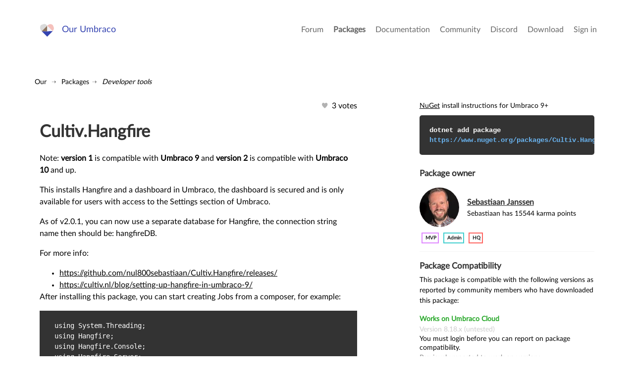

--- FILE ---
content_type: text/html; charset=utf-8
request_url: https://our.umbraco.com/packages/developer-tools/cultivhangfire/
body_size: 5687
content:
<!doctype html>
<!--[if gt IE 8]><!-->
<html class="no-js" lang="en">
<!--<![endif]-->
<head>
    <meta charset="utf-8">
    <meta http-equiv="X-UA-Compatible" content="IE=edge,chrome=1">
    <meta name="viewport" content="width=device-width, initial-scale=1">

    <link rel="alternate" type="application/rss+xml" title="Latest packages" href="//our.umbraco.com/rss/projects" />
    <link rel="alternate" type="application/rss+xml" title="Package updates" href="//our.umbraco.com/rss/projectsupdate" />
    <link rel="alternate" type="application/rss+xml" title="Active forum topics" href="//our.umbraco.com/rss/activetopics" />
    
    <link rel="search" type="application/opensearchdescription+xml" title="our.umbraco.com" href="/scripts/OpenSearch.xml">

    <!-- Application name -->
    <meta name="application-name" content="Our Umbraco" />
    <meta name="apple-mobile-web-app-title" content="Our Umbraco">

    <!-- Icons -->
    <link rel="apple-touch-icon-precomposed" href="/assets/images/app-icons/icon-60.png">
    <link rel="apple-touch-icon-precomposed" sizes="72x72" href="/assets/images/app-icons/icon-72.png">
    <link rel="apple-touch-icon-precomposed" sizes="76x76" href="/assets/images/app-icons/icon-76.png">
    <link rel="icon" sizes="192x192" href="/assets/images/app-icons/touch-icon-192x192.png">

    <meta name="msapplication-TileImage" content="/assets/images/app-icons/tile.png" />
    <meta name="msapplication-config" content="/assets/images/app-icons/browserconfig.xml">

    <link rel="icon" type="image/png" href="/assets/images/app-icons/favicon.png">
    
        <title>

        </title>
        <meta name="description" content="">

    <script type="text/javascript" src="/scripts/jquery-1.9.1.min.js"></script>

    


    <link href="/DependencyHandler.axd?s=L2Fzc2V0cy9jc3Mvc3R5bGUuY3NzOw&amp;t=Css&amp;cdv=1406742131" type="text/css" rel="stylesheet"/><link href="https://cdnjs.cloudflare.com/ajax/libs/fancybox/3.1.20/jquery.fancybox.min.css" type="text/css" rel="stylesheet"/>
    
</head>

<body class="project-page">



<div class="quick-menu">
    <div class="container">
        <div class="row">
            <div class="col-md-12">
                    <a href="/member/login">Sign in</a> <a href="/member/Signup">Register</a>
            </div>
        </div>
    </div>
</div>


<div class="wrapper">
    <header>
        <div class="navigation">
            <div class="container">
                <div class="row">
                    <div class="col-md-3">
                        <a class="logo" href="/">Our Umbraco</a>
                    </div>
                    <div id="toggle" class="menu-toggle">
                        <a href="#" class="toggle cross"><span></span></a>
                    </div>
                    <nav class="col-md-9">
                        <ul>
        <li>
                <a href="/forum/">Forum</a>
        </li>
        <li class="current">
                <a href="/packages/">Packages</a>
        </li>
        <li>
                <a href="/documentation/">Documentation</a>
        </li>
        <li>
                <a href="https://community.umbraco.com/">Community</a>
        </li>
        <li>
                <a href="https://discord.umbraco.com/">Discord</a>
        </li>
        <li>
                <a href="/download/">Download</a>
        </li>

    <li>
            <a href="/member/login?redirectUrl=%2fpackages%2fdeveloper-tools%2fcultivhangfire%2f">Sign in</a>
    </li>
</ul>

                    </nav>
                </div>
            </div>
        </div>
    </header>








<section class="plain">
    <div>
        <!-- FORUM HEADER START -->
        <div class="utilities">
            
<ul id="breadcrumb">
    <li>
        <a href="/">Our</a>
    </li>
            <li><a href="/packages/">Packages</a></li>
            <li><a href="/packages/?category=Developer%20tools">Developer tools</a></li>
</ul>
            <div class="clear"></div>
        </div>
        


    <section class="package-detail">
        <div class="container">
            <div class="row">
                <div class="col-md-7">
                    <div class="package-detail-content">
                        <div class="vote">
                            <i class="icon-Hearts"></i>
                                <span>        3 votes
</span>
                        </div>


                        <div class="package-detail-description">
                            <h1>Cultiv.Hangfire</h1>

                            <p>Note: <strong>version 1</strong> is compatible with <strong>Umbraco 9</strong> and <strong>version 2</strong> is compatible with <strong>Umbraco 10</strong> and up.</p>
<p>This installs Hangfire and a dashboard in Umbraco, the dashboard is secured and is only available for users with access to the Settings section of Umbraco.</p>
<p>As of v2.0.1, you can now use a separate database for Hangfire, the connection string name then should be: hangfireDB.</p>
<p>For more info:</p>
<ul>
<li><a href="https://github.com/nul800sebastiaan/Cultiv.Hangfire/releases" target="_blank" rel="nofollow"><span><span><span>https://github.com/nul800sebastiaan/Cultiv.Hangfire/releases/</span></span></span></a></li>
<li><a href="https://cultiv.nl/blog/setting-up-hangfire-in-umbraco-9/" target="_blank" rel="nofollow"><span><span><span>https://cultiv.nl/blog/setting-up-hangfire-in-umbraco-9/</span></span></span></a></li>
</ul>
<p>After installing this package, you can start creating Jobs from a composer, for example:</p>
<div class="body markdown-syntax"><pre><code>using System.Threading;
using Hangfire;
using Hangfire.Console;
using Hangfire.Server;
using Umbraco.Cms.Core.Composing;
using Umbraco.Cms.Core.DependencyInjection;

namespace MyNamespace
{
    public class Composer : IComposer
    {
        public void Compose(IUmbracoBuilder builder)
        {            
            RecurringJob.AddOrUpdate(() =&gt; DoIt(null), Cron.Hourly());
        }
        
        public void DoIt(PerformContext context)
        {
            var progressBar =  context.WriteProgressBar();
            var items = new int[10]{ 2, 4, 6, 8, 10, 12, 14, 16, 18, 20 };

            foreach (var item in items.WithProgress(progressBar, items.Length))
            {
                context.WriteLine($"Number: {item}");
                Thread.Sleep(1000);
            }
        }
    }
}
</code></pre></div>

                        </div>

                            <div class="package-detail-screenshots">
                                <h3>Screenshots</h3>

                                <div class="row" style="margin: 20px 0;">

                                        <a class="fancybox" data-fancybox="package-gallery" href="/media/wiki/290306/637676398012929598_logopng.png" title="">
                                            <img src="/media/wiki/290306/637676398012929598_logopng.png?height=154&width=281&bgcolor=fff&format=png" alt="" />
                                        </a>
                                        <a class="fancybox" data-fancybox="package-gallery" href="/media/wiki/290306/637676398169557355_2021-09-18_183625png.png" title="">
                                            <img src="/media/wiki/290306/637676398169557355_2021-09-18_183625png.png?height=154&width=281&bgcolor=fff&format=png" alt="" />
                                        </a>

                                </div>
                            </div>


                        <div class="package-forum-activity">


                        </div>

                    </div>
                </div>

                <div class="col-md-4 col-md-offset-1">
                    <div class="package-detail-sidebar">

                        <div class="package-download">





                                <p class="small"><a href="https://www.nuget.org/packages/Cultiv.Hangfire">NuGet</a> install instructions for Umbraco 9+</p>
                                <span class="dotnet-nuget pre">
                                    dotnet add package <span class="package-name">https://www.nuget.org/packages/Cultiv.Hangfire</span>
                                </span>

                        </div>

                        <div class="package-creator">
                            <h3>Package owner</h3>

                            <div class="row">
                                <div class="col-xs-12">
                                    <div class="package-creator-information">
<img src="/media/upload/972de8c1-01cd-4792-8de5-6500ca4075bb/47971109658_83de85a98b_o2.jpg?width=100&height=100&mode=crop&upscale=true" srcset="/media/upload/972de8c1-01cd-4792-8de5-6500ca4075bb/47971109658_83de85a98b_o2.jpg?width=200&height=200&mode=crop&upscale=true 2x, /media/upload/972de8c1-01cd-4792-8de5-6500ca4075bb/47971109658_83de85a98b_o2.jpg?width=300&height=300&mode=crop&upscale=true 3x" alt="Sebastiaan Janssen" />                                            <div class="text">
                                                <h3>
                                                    <a href="/member/4576">
                                                        Sebastiaan Janssen
                                                    </a>
                                                </h3>
                                                <small>Sebastiaan has 15544 karma points</small>

                                            </div>
                                    </div>
                                    <div class="row">
                                        <div class="col-xs-12">
                                            <div class="member-details">
                                                    <span class="roles">
                                                                <span class="mvp"><a href="/community/most-valuable-people/">MVP</a></span>
                                                                <span class="admin"><a href="/community/badges/#admin">admin</a></span>
                                                                <span class="hq"><a href="/community/badges/#hq">hq</a></span>
                                                    </span>
                                            </div>
                                        </div>
                                    </div>
                                </div>
                            </div>
                        </div>


<script type="text/javascript">
    $(document).ready(function () {
        $("#reportCompatibility").click(function () {
            $(".report-compat-item").show();
            $(this).hide();
            $("#reportCompatibilityPanel").show();
        });
        $("#cancelCompatibility").click(function () {
            $(".report-compat-item").hide();
            $("#reportCompatibility").show();
            $("#reportCompatibilityPanel").hide();
        });
        $("#reportCompatibilityPanel button").click(function (e) {
            var apiUrl = "/umbraco/Api/ProjectCompatibility/UpdateCompatibility";
            e.preventDefault();

            var report = {};

            $(".versions > div").each(function() {
                var version = $(this).find("input").val();
                var val = $(this).find("select").val();
                if (val === "1") {
                    report[version] = true;
                }
                else if (val === "2") {
                    report[version] = false;
                }
            });

            var model = {
                "projectId": 290306,
                "fileId": 23234,
                "report": report
            }

            $.post(apiUrl, model,
                function(data) {
                    $(".report-compat-item").hide();
                    $("#reportingTools").html("<strong>Thanks!</strong>");
                    $(".versions > div").each(function() {
                        var version = $(this).find("input").val();
                        var found = _.find(data, function(item) {
                            return item.version === version;
                        });
                        if (found) {
                            var span = $(this).find("span.smiley");
                            span.css("smiley " + found.smiley);
                            span.html(found.version + " " + (found.smiley === "untested" ? "(untested)" : ("(" + found.percentage + "%)")));
                        }
                    });
                });

        });
    });
</script>

<div class="package-compatibility">
    <h3>Package Compatibility</h3>
    <small>This package is compatible with the following versions as reported by community members who have downloaded this package:</small>
    
    <div class="package-compatibility-versions">
        <div class="versions">
                <span class="smiley joyous">Works on Umbraco Cloud</span>

                <div>
                    <input type="hidden" value="8.18.x" />
                    <span class="report-compat-item" style="display: none;">
                        <select>
                            <option value="0">Not sure</option>
                            <option value="1">It works!</option>
                            <option value="2">Doesn't work</option>
                        </select>
                    </span>
                        <span class="smiley untested"> Version 8.18.x (untested)</span>
                </div>
                            <p><small>You must login before you can report on package compatibility.</small></p>
            
            <div style="color: #8b8b8b;">
                Previously reported to work on versions: 
            </div>
            
        </div>
    </div>

</div>

                        <div class="package-compatibility-information">
                            <h3>Package Information</h3>

                            <ul>
                                    <li>
                                        <span>Package owner:</span> Sebastiaan Janssen
                                    </li>

                                <li>
                                    <span>Created:</span> 19/09/2021
                                </li>
                                <li>
                                    <span>Current version</span> 2.1.0
                                </li>


                                <li>
                                    <span>License</span> <a href="http://www.opensource.org/licenses/MIT" target="_blank" rel="noreferrer noopener">MIT</a>
                                </li>

                                <li title="0 on our.umbraco.com">
                                    <span>Downloads on Our:</span> 0
                                </li>
                            </ul>
                        </div>

                            <div class="package-compatibility-information">
                                <h3>External resources</h3>

                                <ul>
                                        <li>
                                            <a href="https://github.com/nul800sebastiaan/Cultiv.Hangfire" rel="nofollow">Source code</a>
                                        </li>
                                                                            <li>
                                            <a href="https://github.com/nul800sebastiaan/Cultiv.Hangfire" rel="nofollow">Package website</a>
                                        </li>
                                                                                                        </ul>
                            </div>


                    </div>
                </div>

            </div>
        </div>
    </section>



    </div>
</section>



    <footer>
        <div class="container is-narrow-tablet">
            <div class="row">
                <div class="col-xs-12">
                    <p><a href="/code-of-conduct">Code Of Conduct</a> - <a href="/privacy-policy">Privacy Policy</a></p>
                    <p>&nbsp;</p>
                    Our.umbraco.com is the community mothership for <a href="https://umbraco.com" target="_blank" rel="noopener noreferrer">Umbraco</a>, the open source asp.net cms. With a friendly forum for all your questions, a comprehensive documentation and a ton of packages from the community.
                </div>
            </div>
        </div>
    </footer>

</div>
<!--.wrapper-->

<script src="https://cdnjs.cloudflare.com/ajax/libs/jquery-validate/1.13.1/jquery.validate.min.js" type="text/javascript"></script><script src="https://ajax.aspnetcdn.com/ajax/mvc/4.0/jquery.validate.unobtrusive.min.js" type="text/javascript"></script><script src="https://cdnjs.cloudflare.com/ajax/libs/pagedown/1.0/Markdown.Converter.js" type="text/javascript"></script><script src="https://cdnjs.cloudflare.com/ajax/libs/pagedown/1.0/Markdown.Editor.js" type="text/javascript"></script><script src="https://cdnjs.cloudflare.com/ajax/libs/pagedown/1.0/Markdown.Sanitizer.js" type="text/javascript"></script><script src="https://cdnjs.cloudflare.com/ajax/libs/mustache.js/0.8.1/mustache.min.js" type="text/javascript"></script><script src="https://cdnjs.cloudflare.com/ajax/libs/fancybox/3.1.20/jquery.fancybox.min.js" type="text/javascript"></script><script src="/DependencyHandler.axd?s=[base64]&amp;t=Javascript&amp;cdv=1406742131" type="text/javascript"></script>


    <script type="text/javascript">
        (function () {
            $(".fancybox")
                .fancybox({
                    // options
                    loop: true,
                    arrows: true,
                    infobar: false
                });
        })();
    </script>

</body>
</html>
